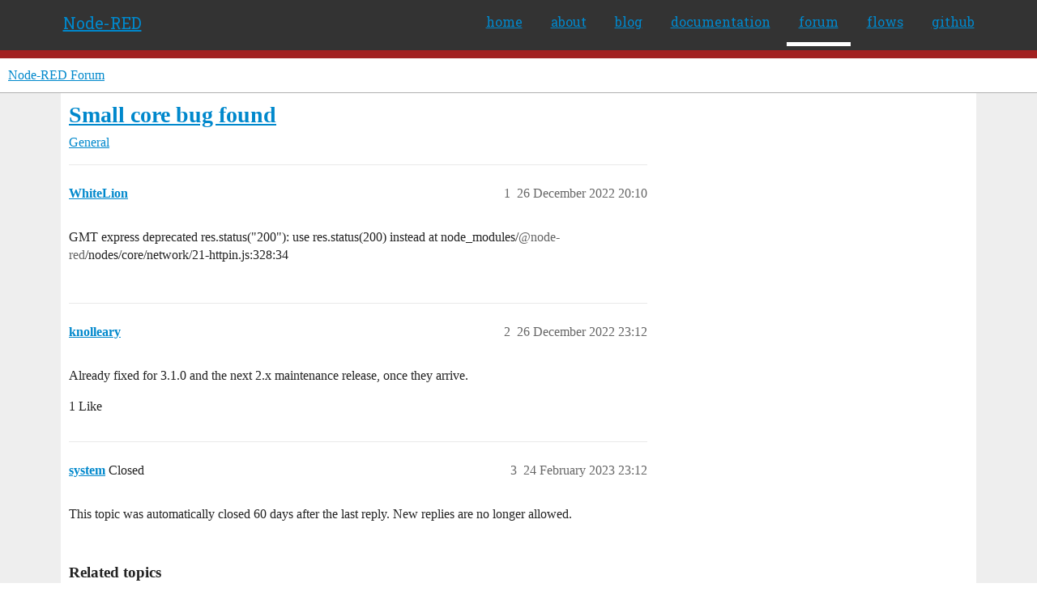

--- FILE ---
content_type: text/css
request_url: https://sea2.discourse-cdn.com/flex026/stylesheets/discourse-narrative-bot_3a71af919fecc2d7c1adf5328f07edacebf999c8.css?__ws=discourse.nodered.org
body_size: -171
content:
article[data-user-id="-2"] div.cooked iframe{border:0}
/*# sourceMappingURL=discourse-narrative-bot_3a71af919fecc2d7c1adf5328f07edacebf999c8.css.map?__ws=discourse.nodered.org */

--- FILE ---
content_type: text/css
request_url: https://sea2.discourse-cdn.com/flex026/stylesheets/discourse-topic-voting_desktop_3a71af919fecc2d7c1adf5328f07edacebf999c8.css?__ws=discourse.nodered.org
body_size: -172
content:
.vote-count-wrapper{font-size:var(--font-up-2);height:40px}
/*# sourceMappingURL=discourse-topic-voting_desktop_3a71af919fecc2d7c1adf5328f07edacebf999c8.css.map?__ws=discourse.nodered.org */


--- FILE ---
content_type: image/svg+xml
request_url: https://nodered.org/images/openjs_foundation-logo.svg
body_size: 1681
content:
<svg xmlns="http://www.w3.org/2000/svg" viewBox="0 0 1000 314.4"><linearGradient id="a" x1="28.765" x2="243.506" y1="49.831" y2="264.571" gradientUnits="userSpaceOnUse"><stop offset=".214" stop-color="#0075c9"/><stop offset=".707" stop-color="#80bc00"/><stop offset="1" stop-color="#fde021"/></linearGradient><path fill="url(#a)" d="M271.4 78.1L137 .5l-.9-.5-.9.5L1.6 77.7l-.7.4-.9.5v157.2l.9.5 134.4 77.6.9.5.9-.5 132.6-76.5 1.8-1 .9-.5V78.6l-1-.5zm-148.7-58L89.8 77H24.1l98.6-56.9zM84.4 86.4L69 113.1 22.8 86.4h61.6zm-12 39.4l54.3 31.4-54.3 31.4-18.1-31.4 18.1-31.4zm-8-4.6L49 147.9 18.1 94.5l46.3 26.7zm-53.7-20.9l32.9 56.9-32.9 56.9V100.3zm38.2 66.3l15.4 26.7L18.1 220l30.8-53.4zM69 201.3L84.4 228H22.8L69 201.3zm-44.9 36.1h65.7l32.9 56.9-98.6-56.9zm107.4 53.4l-30.8-53.4h30.8v53.4zm0-62.8H95.2l-18.1-31.4 54.3-31.4V228zm0-78.9l-54.3-31.4 18.1-31.4h36.2v62.8zm0-72.1h-30.8l30.8-53.4V77zm76.4 44.2l46.2-26.7-30.8 53.4-15.4-26.7zm10 36l-18.1 31.4-54.3-31.4 54.3-31.4 18.1 31.4zm-14.7-44.1l-15.4-26.7h61.6l-46.2 26.7zM248.1 77h-65.7l-32.8-56.9L248.1 77zM140.8 23.6L171.6 77h-30.8V23.6zm0 62.8H177l18.1 31.4-54.3 31.4V86.4zm0 78.9l54.3 31.4L177 228h-36.2v-62.7zm0 72.1h30.8l-30.8 53.4v-53.4zm8.8 56.9l32.8-56.9h65.7l-98.5 56.9zm38.2-66.3l15.4-26.7 46.2 26.7h-61.6zm20.1-34.8l15.4-26.7 30.8 53.4-46.2-26.7zm53.7 20.9l-32.9-56.9 32.9-56.9v113.8z"/><path fill="#fff" d="M308.4 202.7h64.2v5.8H315V257h52.2v6H315v49.9h-6.6zm75.4 77c0-19 15.2-34.4 34.5-34.4s34.2 15.4 34.2 34.4-14.9 34.5-34.2 34.5c-19.3 0-34.5-15.5-34.5-34.5m62.2 0c0-16.4-11.2-28.7-27.7-28.7s-28 12.3-28 28.7 11.5 28.9 28 28.9 27.7-12.5 27.7-28.9m23.9 8.8v-41.7h6.3v40.7c0 13.5 6.3 21.1 19 21.1 14.3 0 24.3-9.6 24.3-24.8v-37h6.3V313h-6.3l.2-14.6c-4.4 9.9-13.5 16-25.1 16-14.8 0-24.7-9.7-24.7-25.9m73.1-41.7h6.3l-.2 14.8c4.4-10 13.6-16.2 25.3-16.2 14.8 0 24.6 9.9 24.6 26.3V313h-6.3v-40.2c0-13.6-6.3-21.6-19.1-21.6-14.3 0-24.3 9.4-24.3 24.8v37H543v-66.2zm73.3 32.9c0-19.5 13.8-34.4 32.8-34.4 13.5 0 23.2 7.3 28 17.2v-66.6h6.3V313h-6.3l.3-16.5c-4.7 10.2-15.6 17.8-28.4 17.8-18.9-.1-32.7-15.1-32.7-34.6m61.3 0c0-16.4-11-28.7-27.7-28.7-16.4 0-26.9 12.3-26.9 28.7s10.5 28.9 26.9 28.9c16.7 0 27.7-12.5 27.7-28.9m70.4-8.3c0-14.9-6.8-20.6-17.7-20.6-10.1 0-16.9 4.2-21.6 11.4l-4.5-3.2c5.5-8.6 14.9-13.6 26.3-13.6 13.6 0 23.8 8.3 23.8 25.5v42.2H748l.3-10.2c-4.2 6.3-11.5 11.5-22.9 11.5-15.1 0-25-7-25-20.3 0-13.1 11.5-19.3 24.2-19.3H748v-3.4zm-22.6 8.5c-10.1 0-18.6 3.9-18.6 13.9 0 10.1 6.6 14.8 19.3 14.8 11 0 21.9-6.5 21.9-16.7v-12h-22.6zm57.1 15.5v-43.3h-10.4v-5.4h10.4v-23.2h6.3v23.2h19.1v5.4h-19.1v43.1c0 9.7 3.4 13.3 8.9 13.3 5.8 0 8.1-2.3 10.5-4.9l4.1 3.9c-3.2 3.7-7.1 6.6-14.6 6.6-8.4.1-15.2-5.2-15.2-18.7m47-77.2c0-3.1 2.6-5.4 5.4-5.4 2.8 0 5.4 2.3 5.4 5.4 0 3.2-2.6 5.3-5.4 5.3-2.8.1-5.4-2-5.4-5.3m2.3 28.6h6.3V313h-6.3v-66.2zm25.3 32.9c0-19 15.2-34.4 34.5-34.4s34.2 15.4 34.2 34.4-14.9 34.5-34.2 34.5c-19.2 0-34.5-15.5-34.5-34.5m62.3 0c0-16.4-11.2-28.7-27.7-28.7s-28 12.3-28 28.7 11.5 28.9 28 28.9 27.7-12.5 27.7-28.9m24.5-32.9h6.3l-.2 14.8c4.4-10 13.6-16.2 25.3-16.2 14.8 0 24.6 9.9 24.6 26.3V313h-6.3v-40.2c0-13.6-6.3-21.6-19.1-21.6-14.3 0-24.3 9.4-24.3 24.8v37h-6.3v-66.2zM308.4 73.1c0-41.4 31.8-71.3 71.7-71.3 39.6 0 71.5 29.8 71.5 71.3 0 41.4-31.9 71.3-71.5 71.3-39.9-.1-71.7-29.9-71.7-71.3m121 0c0-29.6-20.4-51.9-49.4-51.9s-49.6 22.3-49.6 51.9c0 29.6 20.6 51.9 49.6 51.9 29-.1 49.4-22.3 49.4-51.9m44.5-16.3h20.8l-.6 15.9c5.5-10.6 15.7-17.8 30.4-17.8 22 0 39.8 18.6 39.8 44.5s-18 44.9-40.2 44.9c-14.3 0-24.5-6.9-29.4-16.5v58h-20.8v-129zm69.2 42.6c0-15.5-9.4-26.1-24.3-26.1-15.1 0-24.9 10.6-24.9 26.1 0 16.1 9.8 26.7 24.9 26.7 15 .1 24.3-10.5 24.3-26.7M635 127c11.2 0 19.4-4.5 24.3-9.2l12 12.7c-8 8-19 13.9-36.1 13.9-29.4 0-48.4-19-48.4-44.7 0-25.5 20-44.7 45.7-44.7 29.2 0 45.7 21.6 44.3 51.7h-69C610.3 119 619.3 127 635 127m21.1-34.7c-1.8-11.6-9-20.2-23.3-20.2-13.3 0-22.5 7.3-24.9 20.2h48.2zm43.6-35.5h20.6l-.4 15.9c5.3-11.2 16.1-17.8 29-17.8 19 0 32.1 13.5 32.1 36.7v50.8h-20.6V93.3c0-12.3-5.7-19.4-17.8-19.4-13.5 0-22.3 8.2-22.3 22v46.5h-20.6V56.8zm103.8 64.1l17.6-10.8c4.9 8.8 10.6 14.9 20.8 14.9 11.6 0 19.2-5.5 19.2-21.6V3.7h21.6v100c0 27.6-16.5 40.6-39.8 40.6-20.6 0-32.8-10.6-39.4-23.4m101.4-5.3l17.8-9.8c6.5 10.8 14.9 19.4 31.8 19.4 14.1 0 24.1-7.6 24.1-19 0-12-8.2-17.4-23.3-24.1l-9.2-4.1c-20.2-9-32.5-19.2-32.5-40.6 0-20.6 15.9-35.3 39-35.3C971 2 983.5 9 991.8 23.9l-16.9 10.4c-5.3-9.2-11.4-13.5-22.3-13.5-11 0-18 6.7-18 16.1 0 10.4 5.9 15.1 20 21.2l9 4.1c23.7 10.4 36.3 21.4 36.3 43.7 0 24.3-19 38.4-45.1 38.4-26.3 0-42.2-13-49.9-28.7"/></svg>
